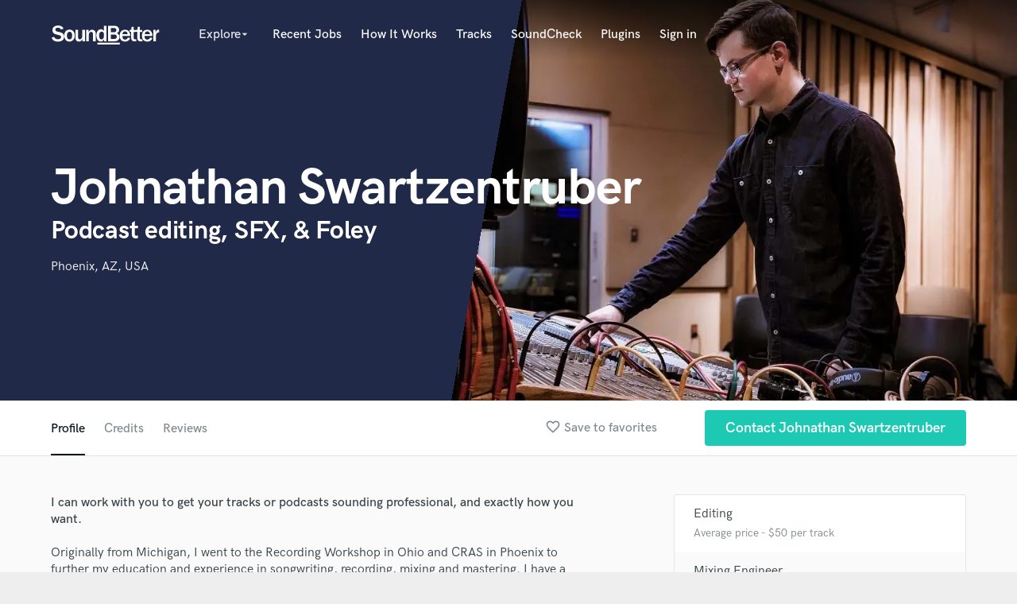

--- FILE ---
content_type: text/html; charset=utf-8
request_url: https://www.google.com/recaptcha/api2/anchor?ar=1&k=6Ldz1-ISAAAAAC-cNJnj4siHO0Gswu3die0mxASV&co=aHR0cHM6Ly9zb3VuZGJldHRlci5jb206NDQz&hl=en&v=PoyoqOPhxBO7pBk68S4YbpHZ&size=normal&anchor-ms=20000&execute-ms=30000&cb=jmlaafl1neoe
body_size: 49537
content:
<!DOCTYPE HTML><html dir="ltr" lang="en"><head><meta http-equiv="Content-Type" content="text/html; charset=UTF-8">
<meta http-equiv="X-UA-Compatible" content="IE=edge">
<title>reCAPTCHA</title>
<style type="text/css">
/* cyrillic-ext */
@font-face {
  font-family: 'Roboto';
  font-style: normal;
  font-weight: 400;
  font-stretch: 100%;
  src: url(//fonts.gstatic.com/s/roboto/v48/KFO7CnqEu92Fr1ME7kSn66aGLdTylUAMa3GUBHMdazTgWw.woff2) format('woff2');
  unicode-range: U+0460-052F, U+1C80-1C8A, U+20B4, U+2DE0-2DFF, U+A640-A69F, U+FE2E-FE2F;
}
/* cyrillic */
@font-face {
  font-family: 'Roboto';
  font-style: normal;
  font-weight: 400;
  font-stretch: 100%;
  src: url(//fonts.gstatic.com/s/roboto/v48/KFO7CnqEu92Fr1ME7kSn66aGLdTylUAMa3iUBHMdazTgWw.woff2) format('woff2');
  unicode-range: U+0301, U+0400-045F, U+0490-0491, U+04B0-04B1, U+2116;
}
/* greek-ext */
@font-face {
  font-family: 'Roboto';
  font-style: normal;
  font-weight: 400;
  font-stretch: 100%;
  src: url(//fonts.gstatic.com/s/roboto/v48/KFO7CnqEu92Fr1ME7kSn66aGLdTylUAMa3CUBHMdazTgWw.woff2) format('woff2');
  unicode-range: U+1F00-1FFF;
}
/* greek */
@font-face {
  font-family: 'Roboto';
  font-style: normal;
  font-weight: 400;
  font-stretch: 100%;
  src: url(//fonts.gstatic.com/s/roboto/v48/KFO7CnqEu92Fr1ME7kSn66aGLdTylUAMa3-UBHMdazTgWw.woff2) format('woff2');
  unicode-range: U+0370-0377, U+037A-037F, U+0384-038A, U+038C, U+038E-03A1, U+03A3-03FF;
}
/* math */
@font-face {
  font-family: 'Roboto';
  font-style: normal;
  font-weight: 400;
  font-stretch: 100%;
  src: url(//fonts.gstatic.com/s/roboto/v48/KFO7CnqEu92Fr1ME7kSn66aGLdTylUAMawCUBHMdazTgWw.woff2) format('woff2');
  unicode-range: U+0302-0303, U+0305, U+0307-0308, U+0310, U+0312, U+0315, U+031A, U+0326-0327, U+032C, U+032F-0330, U+0332-0333, U+0338, U+033A, U+0346, U+034D, U+0391-03A1, U+03A3-03A9, U+03B1-03C9, U+03D1, U+03D5-03D6, U+03F0-03F1, U+03F4-03F5, U+2016-2017, U+2034-2038, U+203C, U+2040, U+2043, U+2047, U+2050, U+2057, U+205F, U+2070-2071, U+2074-208E, U+2090-209C, U+20D0-20DC, U+20E1, U+20E5-20EF, U+2100-2112, U+2114-2115, U+2117-2121, U+2123-214F, U+2190, U+2192, U+2194-21AE, U+21B0-21E5, U+21F1-21F2, U+21F4-2211, U+2213-2214, U+2216-22FF, U+2308-230B, U+2310, U+2319, U+231C-2321, U+2336-237A, U+237C, U+2395, U+239B-23B7, U+23D0, U+23DC-23E1, U+2474-2475, U+25AF, U+25B3, U+25B7, U+25BD, U+25C1, U+25CA, U+25CC, U+25FB, U+266D-266F, U+27C0-27FF, U+2900-2AFF, U+2B0E-2B11, U+2B30-2B4C, U+2BFE, U+3030, U+FF5B, U+FF5D, U+1D400-1D7FF, U+1EE00-1EEFF;
}
/* symbols */
@font-face {
  font-family: 'Roboto';
  font-style: normal;
  font-weight: 400;
  font-stretch: 100%;
  src: url(//fonts.gstatic.com/s/roboto/v48/KFO7CnqEu92Fr1ME7kSn66aGLdTylUAMaxKUBHMdazTgWw.woff2) format('woff2');
  unicode-range: U+0001-000C, U+000E-001F, U+007F-009F, U+20DD-20E0, U+20E2-20E4, U+2150-218F, U+2190, U+2192, U+2194-2199, U+21AF, U+21E6-21F0, U+21F3, U+2218-2219, U+2299, U+22C4-22C6, U+2300-243F, U+2440-244A, U+2460-24FF, U+25A0-27BF, U+2800-28FF, U+2921-2922, U+2981, U+29BF, U+29EB, U+2B00-2BFF, U+4DC0-4DFF, U+FFF9-FFFB, U+10140-1018E, U+10190-1019C, U+101A0, U+101D0-101FD, U+102E0-102FB, U+10E60-10E7E, U+1D2C0-1D2D3, U+1D2E0-1D37F, U+1F000-1F0FF, U+1F100-1F1AD, U+1F1E6-1F1FF, U+1F30D-1F30F, U+1F315, U+1F31C, U+1F31E, U+1F320-1F32C, U+1F336, U+1F378, U+1F37D, U+1F382, U+1F393-1F39F, U+1F3A7-1F3A8, U+1F3AC-1F3AF, U+1F3C2, U+1F3C4-1F3C6, U+1F3CA-1F3CE, U+1F3D4-1F3E0, U+1F3ED, U+1F3F1-1F3F3, U+1F3F5-1F3F7, U+1F408, U+1F415, U+1F41F, U+1F426, U+1F43F, U+1F441-1F442, U+1F444, U+1F446-1F449, U+1F44C-1F44E, U+1F453, U+1F46A, U+1F47D, U+1F4A3, U+1F4B0, U+1F4B3, U+1F4B9, U+1F4BB, U+1F4BF, U+1F4C8-1F4CB, U+1F4D6, U+1F4DA, U+1F4DF, U+1F4E3-1F4E6, U+1F4EA-1F4ED, U+1F4F7, U+1F4F9-1F4FB, U+1F4FD-1F4FE, U+1F503, U+1F507-1F50B, U+1F50D, U+1F512-1F513, U+1F53E-1F54A, U+1F54F-1F5FA, U+1F610, U+1F650-1F67F, U+1F687, U+1F68D, U+1F691, U+1F694, U+1F698, U+1F6AD, U+1F6B2, U+1F6B9-1F6BA, U+1F6BC, U+1F6C6-1F6CF, U+1F6D3-1F6D7, U+1F6E0-1F6EA, U+1F6F0-1F6F3, U+1F6F7-1F6FC, U+1F700-1F7FF, U+1F800-1F80B, U+1F810-1F847, U+1F850-1F859, U+1F860-1F887, U+1F890-1F8AD, U+1F8B0-1F8BB, U+1F8C0-1F8C1, U+1F900-1F90B, U+1F93B, U+1F946, U+1F984, U+1F996, U+1F9E9, U+1FA00-1FA6F, U+1FA70-1FA7C, U+1FA80-1FA89, U+1FA8F-1FAC6, U+1FACE-1FADC, U+1FADF-1FAE9, U+1FAF0-1FAF8, U+1FB00-1FBFF;
}
/* vietnamese */
@font-face {
  font-family: 'Roboto';
  font-style: normal;
  font-weight: 400;
  font-stretch: 100%;
  src: url(//fonts.gstatic.com/s/roboto/v48/KFO7CnqEu92Fr1ME7kSn66aGLdTylUAMa3OUBHMdazTgWw.woff2) format('woff2');
  unicode-range: U+0102-0103, U+0110-0111, U+0128-0129, U+0168-0169, U+01A0-01A1, U+01AF-01B0, U+0300-0301, U+0303-0304, U+0308-0309, U+0323, U+0329, U+1EA0-1EF9, U+20AB;
}
/* latin-ext */
@font-face {
  font-family: 'Roboto';
  font-style: normal;
  font-weight: 400;
  font-stretch: 100%;
  src: url(//fonts.gstatic.com/s/roboto/v48/KFO7CnqEu92Fr1ME7kSn66aGLdTylUAMa3KUBHMdazTgWw.woff2) format('woff2');
  unicode-range: U+0100-02BA, U+02BD-02C5, U+02C7-02CC, U+02CE-02D7, U+02DD-02FF, U+0304, U+0308, U+0329, U+1D00-1DBF, U+1E00-1E9F, U+1EF2-1EFF, U+2020, U+20A0-20AB, U+20AD-20C0, U+2113, U+2C60-2C7F, U+A720-A7FF;
}
/* latin */
@font-face {
  font-family: 'Roboto';
  font-style: normal;
  font-weight: 400;
  font-stretch: 100%;
  src: url(//fonts.gstatic.com/s/roboto/v48/KFO7CnqEu92Fr1ME7kSn66aGLdTylUAMa3yUBHMdazQ.woff2) format('woff2');
  unicode-range: U+0000-00FF, U+0131, U+0152-0153, U+02BB-02BC, U+02C6, U+02DA, U+02DC, U+0304, U+0308, U+0329, U+2000-206F, U+20AC, U+2122, U+2191, U+2193, U+2212, U+2215, U+FEFF, U+FFFD;
}
/* cyrillic-ext */
@font-face {
  font-family: 'Roboto';
  font-style: normal;
  font-weight: 500;
  font-stretch: 100%;
  src: url(//fonts.gstatic.com/s/roboto/v48/KFO7CnqEu92Fr1ME7kSn66aGLdTylUAMa3GUBHMdazTgWw.woff2) format('woff2');
  unicode-range: U+0460-052F, U+1C80-1C8A, U+20B4, U+2DE0-2DFF, U+A640-A69F, U+FE2E-FE2F;
}
/* cyrillic */
@font-face {
  font-family: 'Roboto';
  font-style: normal;
  font-weight: 500;
  font-stretch: 100%;
  src: url(//fonts.gstatic.com/s/roboto/v48/KFO7CnqEu92Fr1ME7kSn66aGLdTylUAMa3iUBHMdazTgWw.woff2) format('woff2');
  unicode-range: U+0301, U+0400-045F, U+0490-0491, U+04B0-04B1, U+2116;
}
/* greek-ext */
@font-face {
  font-family: 'Roboto';
  font-style: normal;
  font-weight: 500;
  font-stretch: 100%;
  src: url(//fonts.gstatic.com/s/roboto/v48/KFO7CnqEu92Fr1ME7kSn66aGLdTylUAMa3CUBHMdazTgWw.woff2) format('woff2');
  unicode-range: U+1F00-1FFF;
}
/* greek */
@font-face {
  font-family: 'Roboto';
  font-style: normal;
  font-weight: 500;
  font-stretch: 100%;
  src: url(//fonts.gstatic.com/s/roboto/v48/KFO7CnqEu92Fr1ME7kSn66aGLdTylUAMa3-UBHMdazTgWw.woff2) format('woff2');
  unicode-range: U+0370-0377, U+037A-037F, U+0384-038A, U+038C, U+038E-03A1, U+03A3-03FF;
}
/* math */
@font-face {
  font-family: 'Roboto';
  font-style: normal;
  font-weight: 500;
  font-stretch: 100%;
  src: url(//fonts.gstatic.com/s/roboto/v48/KFO7CnqEu92Fr1ME7kSn66aGLdTylUAMawCUBHMdazTgWw.woff2) format('woff2');
  unicode-range: U+0302-0303, U+0305, U+0307-0308, U+0310, U+0312, U+0315, U+031A, U+0326-0327, U+032C, U+032F-0330, U+0332-0333, U+0338, U+033A, U+0346, U+034D, U+0391-03A1, U+03A3-03A9, U+03B1-03C9, U+03D1, U+03D5-03D6, U+03F0-03F1, U+03F4-03F5, U+2016-2017, U+2034-2038, U+203C, U+2040, U+2043, U+2047, U+2050, U+2057, U+205F, U+2070-2071, U+2074-208E, U+2090-209C, U+20D0-20DC, U+20E1, U+20E5-20EF, U+2100-2112, U+2114-2115, U+2117-2121, U+2123-214F, U+2190, U+2192, U+2194-21AE, U+21B0-21E5, U+21F1-21F2, U+21F4-2211, U+2213-2214, U+2216-22FF, U+2308-230B, U+2310, U+2319, U+231C-2321, U+2336-237A, U+237C, U+2395, U+239B-23B7, U+23D0, U+23DC-23E1, U+2474-2475, U+25AF, U+25B3, U+25B7, U+25BD, U+25C1, U+25CA, U+25CC, U+25FB, U+266D-266F, U+27C0-27FF, U+2900-2AFF, U+2B0E-2B11, U+2B30-2B4C, U+2BFE, U+3030, U+FF5B, U+FF5D, U+1D400-1D7FF, U+1EE00-1EEFF;
}
/* symbols */
@font-face {
  font-family: 'Roboto';
  font-style: normal;
  font-weight: 500;
  font-stretch: 100%;
  src: url(//fonts.gstatic.com/s/roboto/v48/KFO7CnqEu92Fr1ME7kSn66aGLdTylUAMaxKUBHMdazTgWw.woff2) format('woff2');
  unicode-range: U+0001-000C, U+000E-001F, U+007F-009F, U+20DD-20E0, U+20E2-20E4, U+2150-218F, U+2190, U+2192, U+2194-2199, U+21AF, U+21E6-21F0, U+21F3, U+2218-2219, U+2299, U+22C4-22C6, U+2300-243F, U+2440-244A, U+2460-24FF, U+25A0-27BF, U+2800-28FF, U+2921-2922, U+2981, U+29BF, U+29EB, U+2B00-2BFF, U+4DC0-4DFF, U+FFF9-FFFB, U+10140-1018E, U+10190-1019C, U+101A0, U+101D0-101FD, U+102E0-102FB, U+10E60-10E7E, U+1D2C0-1D2D3, U+1D2E0-1D37F, U+1F000-1F0FF, U+1F100-1F1AD, U+1F1E6-1F1FF, U+1F30D-1F30F, U+1F315, U+1F31C, U+1F31E, U+1F320-1F32C, U+1F336, U+1F378, U+1F37D, U+1F382, U+1F393-1F39F, U+1F3A7-1F3A8, U+1F3AC-1F3AF, U+1F3C2, U+1F3C4-1F3C6, U+1F3CA-1F3CE, U+1F3D4-1F3E0, U+1F3ED, U+1F3F1-1F3F3, U+1F3F5-1F3F7, U+1F408, U+1F415, U+1F41F, U+1F426, U+1F43F, U+1F441-1F442, U+1F444, U+1F446-1F449, U+1F44C-1F44E, U+1F453, U+1F46A, U+1F47D, U+1F4A3, U+1F4B0, U+1F4B3, U+1F4B9, U+1F4BB, U+1F4BF, U+1F4C8-1F4CB, U+1F4D6, U+1F4DA, U+1F4DF, U+1F4E3-1F4E6, U+1F4EA-1F4ED, U+1F4F7, U+1F4F9-1F4FB, U+1F4FD-1F4FE, U+1F503, U+1F507-1F50B, U+1F50D, U+1F512-1F513, U+1F53E-1F54A, U+1F54F-1F5FA, U+1F610, U+1F650-1F67F, U+1F687, U+1F68D, U+1F691, U+1F694, U+1F698, U+1F6AD, U+1F6B2, U+1F6B9-1F6BA, U+1F6BC, U+1F6C6-1F6CF, U+1F6D3-1F6D7, U+1F6E0-1F6EA, U+1F6F0-1F6F3, U+1F6F7-1F6FC, U+1F700-1F7FF, U+1F800-1F80B, U+1F810-1F847, U+1F850-1F859, U+1F860-1F887, U+1F890-1F8AD, U+1F8B0-1F8BB, U+1F8C0-1F8C1, U+1F900-1F90B, U+1F93B, U+1F946, U+1F984, U+1F996, U+1F9E9, U+1FA00-1FA6F, U+1FA70-1FA7C, U+1FA80-1FA89, U+1FA8F-1FAC6, U+1FACE-1FADC, U+1FADF-1FAE9, U+1FAF0-1FAF8, U+1FB00-1FBFF;
}
/* vietnamese */
@font-face {
  font-family: 'Roboto';
  font-style: normal;
  font-weight: 500;
  font-stretch: 100%;
  src: url(//fonts.gstatic.com/s/roboto/v48/KFO7CnqEu92Fr1ME7kSn66aGLdTylUAMa3OUBHMdazTgWw.woff2) format('woff2');
  unicode-range: U+0102-0103, U+0110-0111, U+0128-0129, U+0168-0169, U+01A0-01A1, U+01AF-01B0, U+0300-0301, U+0303-0304, U+0308-0309, U+0323, U+0329, U+1EA0-1EF9, U+20AB;
}
/* latin-ext */
@font-face {
  font-family: 'Roboto';
  font-style: normal;
  font-weight: 500;
  font-stretch: 100%;
  src: url(//fonts.gstatic.com/s/roboto/v48/KFO7CnqEu92Fr1ME7kSn66aGLdTylUAMa3KUBHMdazTgWw.woff2) format('woff2');
  unicode-range: U+0100-02BA, U+02BD-02C5, U+02C7-02CC, U+02CE-02D7, U+02DD-02FF, U+0304, U+0308, U+0329, U+1D00-1DBF, U+1E00-1E9F, U+1EF2-1EFF, U+2020, U+20A0-20AB, U+20AD-20C0, U+2113, U+2C60-2C7F, U+A720-A7FF;
}
/* latin */
@font-face {
  font-family: 'Roboto';
  font-style: normal;
  font-weight: 500;
  font-stretch: 100%;
  src: url(//fonts.gstatic.com/s/roboto/v48/KFO7CnqEu92Fr1ME7kSn66aGLdTylUAMa3yUBHMdazQ.woff2) format('woff2');
  unicode-range: U+0000-00FF, U+0131, U+0152-0153, U+02BB-02BC, U+02C6, U+02DA, U+02DC, U+0304, U+0308, U+0329, U+2000-206F, U+20AC, U+2122, U+2191, U+2193, U+2212, U+2215, U+FEFF, U+FFFD;
}
/* cyrillic-ext */
@font-face {
  font-family: 'Roboto';
  font-style: normal;
  font-weight: 900;
  font-stretch: 100%;
  src: url(//fonts.gstatic.com/s/roboto/v48/KFO7CnqEu92Fr1ME7kSn66aGLdTylUAMa3GUBHMdazTgWw.woff2) format('woff2');
  unicode-range: U+0460-052F, U+1C80-1C8A, U+20B4, U+2DE0-2DFF, U+A640-A69F, U+FE2E-FE2F;
}
/* cyrillic */
@font-face {
  font-family: 'Roboto';
  font-style: normal;
  font-weight: 900;
  font-stretch: 100%;
  src: url(//fonts.gstatic.com/s/roboto/v48/KFO7CnqEu92Fr1ME7kSn66aGLdTylUAMa3iUBHMdazTgWw.woff2) format('woff2');
  unicode-range: U+0301, U+0400-045F, U+0490-0491, U+04B0-04B1, U+2116;
}
/* greek-ext */
@font-face {
  font-family: 'Roboto';
  font-style: normal;
  font-weight: 900;
  font-stretch: 100%;
  src: url(//fonts.gstatic.com/s/roboto/v48/KFO7CnqEu92Fr1ME7kSn66aGLdTylUAMa3CUBHMdazTgWw.woff2) format('woff2');
  unicode-range: U+1F00-1FFF;
}
/* greek */
@font-face {
  font-family: 'Roboto';
  font-style: normal;
  font-weight: 900;
  font-stretch: 100%;
  src: url(//fonts.gstatic.com/s/roboto/v48/KFO7CnqEu92Fr1ME7kSn66aGLdTylUAMa3-UBHMdazTgWw.woff2) format('woff2');
  unicode-range: U+0370-0377, U+037A-037F, U+0384-038A, U+038C, U+038E-03A1, U+03A3-03FF;
}
/* math */
@font-face {
  font-family: 'Roboto';
  font-style: normal;
  font-weight: 900;
  font-stretch: 100%;
  src: url(//fonts.gstatic.com/s/roboto/v48/KFO7CnqEu92Fr1ME7kSn66aGLdTylUAMawCUBHMdazTgWw.woff2) format('woff2');
  unicode-range: U+0302-0303, U+0305, U+0307-0308, U+0310, U+0312, U+0315, U+031A, U+0326-0327, U+032C, U+032F-0330, U+0332-0333, U+0338, U+033A, U+0346, U+034D, U+0391-03A1, U+03A3-03A9, U+03B1-03C9, U+03D1, U+03D5-03D6, U+03F0-03F1, U+03F4-03F5, U+2016-2017, U+2034-2038, U+203C, U+2040, U+2043, U+2047, U+2050, U+2057, U+205F, U+2070-2071, U+2074-208E, U+2090-209C, U+20D0-20DC, U+20E1, U+20E5-20EF, U+2100-2112, U+2114-2115, U+2117-2121, U+2123-214F, U+2190, U+2192, U+2194-21AE, U+21B0-21E5, U+21F1-21F2, U+21F4-2211, U+2213-2214, U+2216-22FF, U+2308-230B, U+2310, U+2319, U+231C-2321, U+2336-237A, U+237C, U+2395, U+239B-23B7, U+23D0, U+23DC-23E1, U+2474-2475, U+25AF, U+25B3, U+25B7, U+25BD, U+25C1, U+25CA, U+25CC, U+25FB, U+266D-266F, U+27C0-27FF, U+2900-2AFF, U+2B0E-2B11, U+2B30-2B4C, U+2BFE, U+3030, U+FF5B, U+FF5D, U+1D400-1D7FF, U+1EE00-1EEFF;
}
/* symbols */
@font-face {
  font-family: 'Roboto';
  font-style: normal;
  font-weight: 900;
  font-stretch: 100%;
  src: url(//fonts.gstatic.com/s/roboto/v48/KFO7CnqEu92Fr1ME7kSn66aGLdTylUAMaxKUBHMdazTgWw.woff2) format('woff2');
  unicode-range: U+0001-000C, U+000E-001F, U+007F-009F, U+20DD-20E0, U+20E2-20E4, U+2150-218F, U+2190, U+2192, U+2194-2199, U+21AF, U+21E6-21F0, U+21F3, U+2218-2219, U+2299, U+22C4-22C6, U+2300-243F, U+2440-244A, U+2460-24FF, U+25A0-27BF, U+2800-28FF, U+2921-2922, U+2981, U+29BF, U+29EB, U+2B00-2BFF, U+4DC0-4DFF, U+FFF9-FFFB, U+10140-1018E, U+10190-1019C, U+101A0, U+101D0-101FD, U+102E0-102FB, U+10E60-10E7E, U+1D2C0-1D2D3, U+1D2E0-1D37F, U+1F000-1F0FF, U+1F100-1F1AD, U+1F1E6-1F1FF, U+1F30D-1F30F, U+1F315, U+1F31C, U+1F31E, U+1F320-1F32C, U+1F336, U+1F378, U+1F37D, U+1F382, U+1F393-1F39F, U+1F3A7-1F3A8, U+1F3AC-1F3AF, U+1F3C2, U+1F3C4-1F3C6, U+1F3CA-1F3CE, U+1F3D4-1F3E0, U+1F3ED, U+1F3F1-1F3F3, U+1F3F5-1F3F7, U+1F408, U+1F415, U+1F41F, U+1F426, U+1F43F, U+1F441-1F442, U+1F444, U+1F446-1F449, U+1F44C-1F44E, U+1F453, U+1F46A, U+1F47D, U+1F4A3, U+1F4B0, U+1F4B3, U+1F4B9, U+1F4BB, U+1F4BF, U+1F4C8-1F4CB, U+1F4D6, U+1F4DA, U+1F4DF, U+1F4E3-1F4E6, U+1F4EA-1F4ED, U+1F4F7, U+1F4F9-1F4FB, U+1F4FD-1F4FE, U+1F503, U+1F507-1F50B, U+1F50D, U+1F512-1F513, U+1F53E-1F54A, U+1F54F-1F5FA, U+1F610, U+1F650-1F67F, U+1F687, U+1F68D, U+1F691, U+1F694, U+1F698, U+1F6AD, U+1F6B2, U+1F6B9-1F6BA, U+1F6BC, U+1F6C6-1F6CF, U+1F6D3-1F6D7, U+1F6E0-1F6EA, U+1F6F0-1F6F3, U+1F6F7-1F6FC, U+1F700-1F7FF, U+1F800-1F80B, U+1F810-1F847, U+1F850-1F859, U+1F860-1F887, U+1F890-1F8AD, U+1F8B0-1F8BB, U+1F8C0-1F8C1, U+1F900-1F90B, U+1F93B, U+1F946, U+1F984, U+1F996, U+1F9E9, U+1FA00-1FA6F, U+1FA70-1FA7C, U+1FA80-1FA89, U+1FA8F-1FAC6, U+1FACE-1FADC, U+1FADF-1FAE9, U+1FAF0-1FAF8, U+1FB00-1FBFF;
}
/* vietnamese */
@font-face {
  font-family: 'Roboto';
  font-style: normal;
  font-weight: 900;
  font-stretch: 100%;
  src: url(//fonts.gstatic.com/s/roboto/v48/KFO7CnqEu92Fr1ME7kSn66aGLdTylUAMa3OUBHMdazTgWw.woff2) format('woff2');
  unicode-range: U+0102-0103, U+0110-0111, U+0128-0129, U+0168-0169, U+01A0-01A1, U+01AF-01B0, U+0300-0301, U+0303-0304, U+0308-0309, U+0323, U+0329, U+1EA0-1EF9, U+20AB;
}
/* latin-ext */
@font-face {
  font-family: 'Roboto';
  font-style: normal;
  font-weight: 900;
  font-stretch: 100%;
  src: url(//fonts.gstatic.com/s/roboto/v48/KFO7CnqEu92Fr1ME7kSn66aGLdTylUAMa3KUBHMdazTgWw.woff2) format('woff2');
  unicode-range: U+0100-02BA, U+02BD-02C5, U+02C7-02CC, U+02CE-02D7, U+02DD-02FF, U+0304, U+0308, U+0329, U+1D00-1DBF, U+1E00-1E9F, U+1EF2-1EFF, U+2020, U+20A0-20AB, U+20AD-20C0, U+2113, U+2C60-2C7F, U+A720-A7FF;
}
/* latin */
@font-face {
  font-family: 'Roboto';
  font-style: normal;
  font-weight: 900;
  font-stretch: 100%;
  src: url(//fonts.gstatic.com/s/roboto/v48/KFO7CnqEu92Fr1ME7kSn66aGLdTylUAMa3yUBHMdazQ.woff2) format('woff2');
  unicode-range: U+0000-00FF, U+0131, U+0152-0153, U+02BB-02BC, U+02C6, U+02DA, U+02DC, U+0304, U+0308, U+0329, U+2000-206F, U+20AC, U+2122, U+2191, U+2193, U+2212, U+2215, U+FEFF, U+FFFD;
}

</style>
<link rel="stylesheet" type="text/css" href="https://www.gstatic.com/recaptcha/releases/PoyoqOPhxBO7pBk68S4YbpHZ/styles__ltr.css">
<script nonce="U1cL1sEKE_MKrUKRy-Wlpw" type="text/javascript">window['__recaptcha_api'] = 'https://www.google.com/recaptcha/api2/';</script>
<script type="text/javascript" src="https://www.gstatic.com/recaptcha/releases/PoyoqOPhxBO7pBk68S4YbpHZ/recaptcha__en.js" nonce="U1cL1sEKE_MKrUKRy-Wlpw">
      
    </script></head>
<body><div id="rc-anchor-alert" class="rc-anchor-alert"></div>
<input type="hidden" id="recaptcha-token" value="[base64]">
<script type="text/javascript" nonce="U1cL1sEKE_MKrUKRy-Wlpw">
      recaptcha.anchor.Main.init("[\x22ainput\x22,[\x22bgdata\x22,\x22\x22,\[base64]/[base64]/MjU1Ong/[base64]/[base64]/[base64]/[base64]/[base64]/[base64]/[base64]/[base64]/[base64]/[base64]/[base64]/[base64]/[base64]/[base64]/[base64]\\u003d\x22,\[base64]\\u003d\x22,\[base64]/[base64]/CksKxwqljw4MBwpNAw4zDskPCiWDDl07DrcKZw6zDmTB1wpFTd8KzG8K4BcO6wr3CicK5ecKBwoVrO31QOcKzCsO2w6wLwrJRY8K1wp0VbCVjw6prVsKRwp0uw5XDplF/[base64]/DnxBWw5/DvH5ow67CtsKywpLDs8Ogwr3CukLDlCZWw7vCjQHCmsKOJkguw63DsMKbEGjCqcKJw6AIF0rDmkDCoMKxwqfChQ8vwpfCtALCqsOcw5AUwpA5w5vDjh0xCMK7w7jDtlw9G8Oma8KxKTfDrsKyRg3Cn8KDw6MPwpcQMz/CrsO/wqMfScO/wq4qX8OTRcOKMsO2LRhMw48VwpNuw4XDh0HDjQ/CssO4wr/CscKxCsKzw7HCtjPDl8OYUcO/eFE7KhgENMKmwrnCnAwiw6/CmFnCiAnCnAtMwqnDscKSw5RULHssw7TCilHDqcK3OEw8w7tab8KTw6kowqJyw6LDikHDvkxCw5UDwoMNw4XDosOIwrHDh8Kjw4A5OcKuw77ChS7DvMO1SVPCgnLCq8OtLgDCjcKpbHnCnMO9wrQNFCorwq/[base64]/DtntUw41bPMKwOcOnwolbD8OJPl4xwpHCjjTDosKywr9rBsKOGwkCw5U2wqQFLj3DvidPw40Uw65iw7/[base64]/CpsOjw5XDjnADQz/CgGlLwrI0LsO6w4PCgnHDpsOkw5kzwow6w5lFw7kswozDlMOTw5XCu8OYBsKAw5JBw6LDpXwqUMKnXsK5w7LDrMKQwoTDn8KFfcKow5/[base64]/Cv8OUcsO4BxvDp8Oiwo5IwrlBw5/[base64]/CjcObwq3DhMKowr7Dg3ULwrjCsmDCnMK3wogEHlHDnsObwr3Cq8KOwpR+wqPDjDkDVkrDphvCgWsuVFLDiQghw5DCgSIKPcOlIVppXsKbwqHDqsO/w7PDjmMyQcKaKcK9PMO8w7MqK8KSJsKHwqrDsm7CtcKPwpNcwrrDtmMzLifCkMOvw4MnRSM9w7JHw58dYMKGw5zCkEQTwqYbMzzDv8Khw7Ztw7jDnMKbWsO7RSlfHytkW8OXwo/ClMK0ZB9hw4QYw6PDr8Ogw78ww7PDkA0Fw5XCnxfCqGfClMKawockwr7Cu8OBwpxCw6/CgcOAw7rDu8OsVcOpD1XDt1YJw5HCgMKSwq1lwqXDmcOJw5cLPwbDhcOcw5ATwqlYwobCkFxKwqMww5TDlARdwotbPHHDgcKLw4kkL24RwoPCqcOnCnJdLcKYw7s0w4IGUy9fdMOtwp8fG2JYRnUowpVee8Okw5pKw5sYw4XCocKKw6JfJMOobFzDqcOCw5/DrsKJwp5nK8OrUsO/wpzChxFCLsKmw5vDhMKLwrkowqzDl3w2RMKrIFcpGcKaw7INPsK9Q8OoKAfCnk1eZMKucnPCh8OyASHDt8KVw7fDn8OXJ8Kaw4vClE/[base64]/DqVs9w73DjUsjSsKRRVxOwpLClMOtw7LDs8KoB0TChz4rdMK9M8KtLsO2w7RhVXfDiMKPwqbDj8O2w4bCk8KLw45cIcO5wpDCgsOtfDTCk8KzU8Opw6t1wpfCtMK3wrpaHsKsWMKBwrZTwq7DvcKeOUjDrMKAwqXDq1dZw5RDRcKCw6dnZ3XCmsOIOUZHw7rCgFl/wq/DmVfCijTDqRLCq3tnwqDDpsKKwqfCtcOcwq4lQ8OyYMKJTMKaE2LCoMKkMgFmwpHDkGddwqVZDwIYGGIww6PCrsOqwrjDoMOkwoxOwoYNRWdswp9iVjvCrcOsw6rDhMKOw4HDuj7DsGF5woLCtsKLDcKVRQbDpQzDjFTCpMK/TjEPUXLCrVvDtcO0wpVrUD5tw7jDgmUFblvCp2TDlRQCVDnChcK/SsOoU05awq1lG8KSw58rXFJ0Q8O1w77CtMKPLjR6wrnDosKhIg04dcOkVcKXdX7DjGIWwqTDv8K9wrk/JwbDtMKlB8KkPXLDiSnDucK0YglWGADDosKFwrc2woohOcKOdsO9wqbChcOtb0ZKw6JScsOUHMKsw7PCumYfGsKbwqJHGC0qDMOZw6DCgkTDgsOVw6jDtcKzw7bCuMKVLMKBXBIAemjDgcKkw79VHsOAw7PCqULCmcOKw6bCr8KPw6zDrsOjw6nCs8KHwrkWw41lw6/CqsKad1bDm8K0AQxww7cyIydOwqfDgUrDiWjDgcOmwpQRGyLDrDVsw4rDr2/CocKyNMKaeMKUJDXCocKpCVLDhFAvUsKgU8O9w7Yaw4tcEAJ5wpR+w5QyQ8OIAsKkwoxYJcOyw53ChcO5Iwluw7pAw4XDlQV/w7rDsMKCExzDnMK2wpgwG8OZEMKjwpHDocORB8KZdSQKwpIMJMOlRsKYw6zDgwp9wo5BMRhhw7jDq8OdFMKkwoQgw5bCtMO4wr/CmX5XEMKvRMO3PjTDiGDCmsOVwovDiMKiwqjDtsOiBXFMwpdISyxmS8OnZnjCkMO6TMOwEsKFw73Dt1HDhgcpwoN7w5tKwqnDi3tkPsOdwrHDh3tsw6Z/MMKuwq/CuMOQw7dVVMKeCR1ywovDocKZesKLbsOZHsK8woBow5DDs1V7w5hcLkdtw5nDsMKqwqPChDYPIMOdw63DvcOhPsOBBcOGaDo8wqB6w5nCjsKIw77CnsOyDsOpwpxFwocjRcO5wrrDlVZcQsOvHsOwwpVWMHjDnHnCvU/DgWDCtMK+wrBQwq3Dt8Oww5kIECvCjw/[base64]/DncK2woYZw4c7IMOOEcKJwr5bJsKuwr7DvcKVwrdmwptaw60hwrBjMcOdwrlAPRvCrH0zw6bDoCTDlcKpwqkZFl/CugVOwr1/w6RIZcOtVMOow7IHw5BKw5lswqx0WXfDrBnCpSDDk1tkw4nDgcK3RcKGw6LDnMKOw6HDu8KVwpnDssKlw7/Dv8OkSW5NKnlwwqPCmB5OXsK4FsOWAsKdwqcRwobDvwx5wrcqwq0Xwo1ISUs2w4omUXUXMMKeOMOneHJ1wr7Dm8O2w7PDmykQb8OrVzrCqMKHEMKZXErCv8OWwp4hY8OoZcKVw5ECRsO7d8KVw48+w4JGwrTDm8OLwp/[base64]/DvHA+LMKGwrtRwrYCwonCjWrDhcOJAMKjasKgI8O7wqstwoEJaTlGPFx9woAVw7tCw5ESQiTDpMKOX8Opwo9cwqHDhsKjw6zDrz58wqzChcK7OMOzw5LCq8KpV13CrXLDjsKzwrHDiMKcP8OLMybDqcKLwqHDnwzCuMOcPQ/DoMKGfFszw6Ayw7LClmnDuXLDsMKEw5UdD1/DvEjDgMKCYcOHd8K1TMOfPnDDh35cwq1eZcKdPxx1Zw1JwpLCh8KHHnfDicOBw6XDjsORBVk4eBHDrMO3ZsOUWyAdD09cw4fCpxpww4rDr8ObA1Q9w47CrcOywp9uw5Iew5bCh1lMw68CDGh+w6/DvsObwoTCrGDChixAfsOkC8OGwpbDtMODw5QtW1lweyc9esOZb8Kub8OPBnTCrsKPQcKaC8KdwpTDtyrChyQxVx4nw67DmMKUDiTCvcO/DHrDrcOgEB/DnlXDlG3Dil3CnsK0w6x9w4HCsUA6aXHDvMKfIMKDwqkTf3/ClsOnSRdAw5wvAQVHDHkOworCtMOmwqsgwo7CucO8QsOnDsKCcx3DmsKxO8KdBsOow546cj7CtsO5OMOwOMKqwop8LhB0wo3Cr1w1SMKPwp7CksKJw4lUwrDClW48Pj9QcMKbIsKAw5cWwpJwe8KpbFRrwozCkmzDs37CpMKlw6LCssKAwoQYw5FjGcOhw5/CqsK/HU3Dqy5EwofDg0t5w7toDcOWD8KBcyQKwrpzWcOMwpvCnMKaHsOHCsKlwqlFTWDCiMKgf8KcXsKzL0YJwotbw60RTsOgwp/DssOlwqYiLcKRciwWw4UJw43CjXzDsMKtw608wrvDrMKALsK/MsK1bA1bwp1UMHfDlsKaBhdJw5PCkMKwUcONCDnCq1HCgzMOTsKxEsOCT8OkKsOKX8OKJsO7w5vCpCjDhW/DssKnZXrCg1jChsKTeMK5wr/ClMOdw7NOw4zCvn8mNW/CqMKzwobDm3PDtMKfwo0TAMKwFcOFZMKtw5dGw4XDgDrDnnbCvi3DuyTDhhHDiMOywqxuw5nCgMODwrlPwpVJwr03wq4Kw6LDiMKwfA7CvDPCnSDCocOhe8OvHsKiCsObScO9AMKbaVx9QC/[base64]/DnUUuwoEWVRFKMhjDkV/CgMO0QQMSw5MYwoMswqjDrsO+w41ZW8KWwqQqwrIJwpHCoU7Cv3LCvMKww5rDslXCiMOpwpPCoDTCk8OuSsKhEDvChhLCrXrDscKcFAUYwrDDv8OFwrVxaAodwpXCrmbCg8K0QRzDosOew73Cu8Kawr7Ch8KlwrYlwpzCol/CgH3CrUbDkcO6Ng7Ck8KgB8O0fsO1G01ww5/Ck0LDrVMBw5jCrsOBwppONcKfCy5VRsK9woZtwrHCssKKL8KzWUlZwqXDpT7DuAsKchvDicOHwotEw4FcwrfCsXzCucO/[base64]/[base64]/CscO6w5LDvyYCZFJHZsKuwrnDhjZqw74Yc8O7wqRsWcK8w7fDvH1lwocGw7NywoE9wrTDu2rCpsKBKxzCi0/Dr8OfPEjCjMKgf1nCisOWf0wiwo3Cr1LDk8O7esK6Qz3ClMKKw4nDsMK+wp7DlEIHb1ZcWsOoNERQwp1JeMOHwpclFytWw6fCpkI/Pwcqw5fDiMK1RcKhw41VwoBuw4Njw6HDrHBLND9sJzByLWnCv8O1XiMVO0HDrHbDjULDq8O9BnBVEGUvQsK5wo/[base64]/Dk8KdWV7CumbCk8KJPA4qb2DDicKeKcObURU0Cwc3NUHDk8O7I1ZTIld8wqbDgS7DjMKrw5Nlw47ClVkmwpEAwotue2PDocO9K8OZwr3ClMKkUsOuTcOIGxFAETFhShRxwrLCtEbCqUUgMFPCp8K7EUfCrsKMRGXDkxlmVsOWahfDvcOUwr/DtUZMf8KyYcKwwrAzwrbChsO6TAd6woDChcOkwo0HSn7DjsKLwo9iwpbCs8KMGsKUcSVWwrzCsMOVw69iwpDCqVXDmTEGdsKrw7QkHGcEGcKOWsOywobDlcKdwr/[base64]/CjgcVw50OwrrDssOYw4oOMl3Ch8OHw43DlhFuw6jDh8KZBsKbw7bDoE/DvMO6wo7DsMKZw73Cl8KDwqzDgUjCiMO3wrtfYjFtwrDDpMORw7TDklYaZG/[base64]/wpxKQn13M8KUH8OFeFHCmD7CgAdewp/[base64]/[base64]/DtXoKwofDscKSCcO8woTCtsOfw7XDnj8pw7zCrhEUwrFQwoZEwqTClcOoME7Dv1d6ZwsTIht0L8O7wp0fHsOgw5ogw7PDsMKvIcOQwrtcOgslw6hmFQphw6wSL8KJK1o4wpnDnsOow6gMD8K3fsKlw4TDncKLwrVVw7HClcO/N8Ohwq7Dq2LDhiEuDsOObz7Cl37Cs2IzWFbClMOPwrALw6pLVsKeZXbCnMKpw6PDjMOmZWTCssOSwqVywqlxUHdzBcKlWyJ+wqLCicO7Ty4YWHx9JcKuV8OQODHCrAAfAcKlNMOPM1Ucw4jDpcKCZcOew6EcVkDDvjpfOl/[base64]/CrcOYXHMgTBAxRsOvbsKqA8KFwpVLXELCl3bDsH/DucOnw4dYQQzDvsKLw6jCssOWwrvDqsORw7Nve8OAGi5Ww43CncOdRhLCkFBrd8KNGmXDpcKawq1aFMKDwo0+w5/DlsOZPw0/w6zDrsKifm5pw4nDkDrDoBPCs8OVIsK0JSEIwoLCuRrDtGXCtAxEwrRxaMOYwrfDkRJBwq04wrUnX8OVwpEvHgHCvj/Dl8KwwotYL8OMw4JNw7dFwoJjw7BMwpo3w4XCi8KUClfDiEV4w6www6XDoFHDs3dww7lYwoZDw6lqwq7DhSVnScKbQcO9w4XCnsOowq9JwqfDuMONwq/DoXcPwpEzw77DoQbChXLDqnrCrmLDicOCw7rDmsOPa2NJwr0Pw7nDmVHCgMKAw6PDihtZfm/DhMOLG1EPNMOZOCEQwprDlWXCq8KDCFPCn8Olb8Oxw7/CjcOHw6fDqcK4wo3CpmFuwod8DsKGw4w/wrdbwo7Ckl/Di8OTfAbDtcOtfV7CnMOMd2wjK8OeccKXwqnCiMOxw63Dl24jIXbDjcKywqJCwrvCgVvDvcKWw5PDt8OVwoNow6TDrsK4bA/Dsip1Iz7DmCx3woRPaQ7CoD3Cm8OtORnDtMOawowzFH1fQcOScMKPw5zDlMKUwrXClGArc2bCn8OVHsKHwot5ZV3CgMKZwobDnB40QR3DosOBBcKAwp7CjnMewrZDwpnCpcOsd8Ktwp/ChkPCjxoPw63CmkxMwpPDvsKiwrrCg8KWHsOYwp3CtGrChmLCukVqw6jDq3LCi8K0EiYDQsOdw6PDmyI9JB/DgsOTI8KUwr7DuiXDncO3DcO2Kk5ud8OyecOwPykfZsOwAcKKwpPCpMKewonDhSAdw75Fw4vDjsOJHsK9fsKoNsOKPsOKeMKJw7PDkTPCsnHCt0M7D8ORwp/CjcOAw77DgMKxfMOGw4HDmE04dmrCmSPCmQdiK8K3w7LCqgHDkn43NsOrwpxiwr9YfSbCrF4kYsKGwqXCp8ORw5xIV8KjB8Kqw5BJwps9woHDlsKZwo8hX0jCo8KMwpEVwrs+MsOnPsKVw5LDp0sLd8ODCcKAw5nDqsO6SA5Aw4zDowLDiw/[base64]/[base64]/[base64]/QcKGN312OcObNGrCiXvCmsOgdFLDkRoiwqhfUCosw5bDihPDrkh/OXUrw7nDuQ5AwpVcwoFow7VlfMOmw63DsibCrMOew4XCscO6w5BWA8O5wpwAw4UDwowoRsOcOsOSw6LDksKzw6zDnTjCocOjw73DqMK9w6RUa2gOw6rCuEvDj8KHWXVnN8KsSVRRw4rDnsKrw7rCljQHwq0Sw4Qzwp7DiMO/W2tww6XCksOCfMOTw5VwCgXCi8OUOSM1w5d6UcKRwr3DszXClmjCgMOHHxLDi8O/w6jDosOzaXPCl8Ozw5EaOGfChMK/wrRDwpvCjHdLT3vDhhXCmcOPMSbCt8KeMX1VPsOpA8KaOMONwq0pw7HChRROOcKXM8KrA8KKMcK9QgDChmDCjGzCjsKlDsOVFcK3w5clVsOQbsKzwpQRwpo0K3gSfMOnaTHCl8KcwpbDvsKow4zCkcOHH8KiQ8OiccO/OcOjwqh0wqXCkzTCnmFyR1PChsKGfWfDnS8ZREbCkTMjwodPVsKbDWbCmwZcw6MBwoDCsjjDm8OBw6Ulw783w6heSm/[base64]/wot/bmjChXF4w6bDinkuwqcaw77CkinCtMK0UxcMwrUawphpXcOaw44Gw6bDhsKBUxkgVxkZYAJbBR/Dp8OQIVJow4rClcKMw6PDpcOXw7s7w4/[base64]/L05wEMKMwpJNLAZ9B8K1VVHCugjCjDtjH2DDjyFmw6AqwrskNhNTQ3PDrMKhwqNJZcK7FSJud8KGR2Ycw78LworDplJzYl7DgD/[base64]/CoEMtw4TCicKwwpg2O8OUV8KVw4Qdw4Fpw4rDqsOSwp9YG1VRX8KMZxg5w4hMwrZHSyZUVTDCtU/CpMKVwpw9OTdOw4HCqsOaw7QJw7rCmMOEwo4aXMOOcXXDjE4vZm3DiFzDl8ONwoM/[base64]/DisOYMMObPRDDnlQewqZCwph+T8K2wpnCuA8tw5Z6PwtGwqLCvG3Dk8KpesOsw5/DvT8KaQfDgzRhf07Dvn9Kw6RmQ8KFwql1RsKFwpYZwp8jHcKSLcKAw5fDm8KHwrIjOSTDo3/CjHUOAHxhw4AKw5fCiMK4w7QUe8OJwpDCkC3DnmrDrWXClcOqwolww5LDqMOnScO7ccKxwp4EwqUbFBjDtcOfwpnCrcKPCUrDosK9w7PDiGcOw6M5wq4mwptzLHVVw6fClcKIEQxFw4FJV2hDAsKrVMO0wrU8a3DDhcOIIWXCpmo/cMO1BDXDisO6AMK6Cxx0bxfDqsK2YHtdw47DoVfCscOJfljDqMKdIy1hw40Nw4wfw7xQwoRLbcOOM03DtcK4OsOOBV1Ewo3DuxnCiMOvw79Gw5EjUsKsw6lyw5RDwqDDn8K3w7JpCTl8wqzDvcKMf8KXZx/CnS5TwqfCgsK3w41HLgczw7XDu8OtfzBMwqvDg8KNUsOmw6zCin58c0rCn8OPfcKUw6jDuADCpMO6wr/[base64]/[base64]/CvxZVc8KnO8OJwotuw5h2w58Rw6jDrWQAwrBcDTtCMcKwasOHw5zDon8RBsOfNnZeP2RSTSkUw7jCgsKfw7FVw49pZjQ3acOxw6xNw58qwofCtSlnw6/CtUERwq7ClhhpHAMQRwIwTAZKw5cffMKdYsKtJT7Do2fCn8Kmw6xNfW7DqWZkw6zCgcKFwqnDq8KKw5zDt8OIw5Ubw73CuhbCjsKZU8O9wq1Gw7p8w7tyLsOXEk/[base64]/XMOJEMKaNcOKMcOKw4LDuBrCvcOwSn0QP23Ds8OMVcKqSng4ZkQ9w5VewoJsacOlw69gbz1RFMO+Y8O6w5XDiiXClsOTwpHCkyvDqjLCtMKzCsKtwrJNXMKoZ8KYURbDlcO+wpbDj2N7woPCk8KfXz/DqsKbwo/CnxPCgsKkTkMJw6dFDMOWwok7w7XDvQ7DhSs9RMOiwoUBGMKtb23CnzNPwrXCmsO9JcKUwqLClEjDnsOUGTXDgDzDvcO9G8O+VMK6wrbCvsKJfMOxwo/[base64]/[base64]/CjAECw70yT8Kvwrpnw79MFMOTRVIBTH8XUMO4bD0GTMOQwp5RTg/ChWTCvRdcDHYBw4PCjMKKdcKFw6FAFsKOwrgISkvCpkTCljdWw7JBwqLCrh/CqMOqw5PDuhDDu0LCiyhGEsOxbMOlwpEOQF/[base64]/[base64]/UA5Rw5HDncObfcONLyMsw4/DrlLDmAzCgsOEw6XClhM3cMO1wrQPTsKcQg/DmAHChcKpwp1QwpzDg3bCosKoZE0ww4bDn8O6Q8OfBcOGwrLChFHCq0AOV17CicOrwqDDocKCH3XDscOLwpfCqBVgbTbCuMOHJsOjf1PDq8KJJ8ODOALDusODCcOQeFLDncKJCcOxw4o/w5towrDCh8OsOcKKwowWw4h2LUTDq8OdM8OewqLCrcKFwrBBw4zDksOEXWxKw4HDi8OywpEMw6bDusKyw4MOwrXCn0LDkEF9DkRVw70IwpHCoGvCmAfCn39saEE7acOhH8OhwrPCvD/Dsz7DmsOoZlkSXsKjZwIQw6MWX3d6wqgkwrDCpMKHw4nDgMOaXwAYw5fDisONw6F7L8KFfBDCncK9w6BBwoB/[base64]/CtjZtdT4Ic0/Cj8KywonChMKswoZsw5AAw6jCvsOBw5V4bFvCslvDtEx2VEnDmcK7JsKAN0N0w5nDqls5XnHDoMOjwq8UTcKqchJwYEBgwpo/wojCh8OTwrTDmSQDw5/Cj8Oxw4TCqRc2RShfw6vDgXB/[base64]/DpcOBB8Oswow+wp4pYRbCvsKmwqPCuMKKw4XDjMO9w7DCtMOxwpjCvMOmFMOOSgbDsTHCnMO0eMK/wroDa3RJEw7Cpwdjbj7CvTd7w5c0TUtTC8KLw47CvcONw6vCuzXCtV7CjCZleMOhJcKrwqVJYXrCulgCw7UvwrzDsSBAwp/DlzXDtzhcXhjCq37DijQpwoUpQcKobsK8P1vCv8KVwrHCtsObwr7DlMOcGMKXZ8OZwoVFwr7DhcKYwqkawr3DqcKPVnjCqCQQwo7DkRXCum7CisKiwpgzwqvCn1vCqwZgDcOTw6/ClcOqQV3CmMKGwrZNw53ChDjDmsOSSMOzw7fDhMKiw4VyBcOke8KLw5vDvGrDtcKhwrHChRPDuiYPIsOVZcKvBMKmw55qw7LDt3Y7S8Ouw4/Ciw07T8OPwpHDh8OnJ8Kdw6DDucOBw5NsVF5+wq8kNMKfw4XDujgQwrvDj0rCrEHDs8K6w5kiM8K3woJuMzlAw6vDhlxMdE8zc8KJf8OdVCzCpl/CpDELGgFOw5TCmGMLB8KWD8KvRCTDjkx/IsKIw4sAScO+w79adcKrwqbCo2oNeHNnQS5cE8Kqw5LDjMKAHsKawopAw63CiBrCvztgw7DCjmPCm8KbwoYFwqTDok3Ctnx+wqQ8w4jCqwEFwqEIw4PCv1TCtSp1L0FZTz54wo7CjcOlMcKrZw4yZsO4wqHCh8Omw67CvcORwqpyEz/DuWJbw7AuHcOjwoDDgU3DmMKIw6QPw5bCiMKkYhTCtcKCw4fDnEoXOWrCjMOswpx4GWNMc8ORw4LCisO+THErwrfCrsOpw7vCrcKOwoUrW8OEZsOyw5UJw7LDqFFISiZ3OsOlX2bCr8O+XEVfw57CusKGw5ZLBR/[base64]/[base64]/DuMOBcAfDsBRmAsOMw6zCsydFFC/DmCXCm8K6wqggw5cZLitkZsKcwpxDwqFiw54sSgQbE8OwwrtBw5/[base64]/w540Y8Kdwo8HwovCucOnw4cRFll5UQzDm8KhEjDChcKtw6/CosODw5EaO8OgcnICXRrDksOwwq5/KmTDoMK/[base64]/DrlMNBnUewofDrcOIFxE5X8OjccOjw4R5w6/[base64]/w7IBw5MIUmXCgHrDqBNicBrCsV/[base64]/CkMKxw75UK0YsZMKOw7jCvXQJIAQFD8Ovw4XDnsONwrHDucO0VMOjw47DnMKde3vCh8OGw4nCm8Kxw5FpfMObwrrCsW7DoWPCt8Oaw6PDhi/DqWpvCE0Wwqs8BcOxOMKkw6VKw4ETwo7CicOCw5wJwrLDmV4ZwqkmXsO1fC7DrnVJw6BXwqp7UjTDpw8gwrUtbcKKwqUdF8ODwoNVw74RSsKyRnwwIcKHXsKEaUEIw4RuYHbCgsO2VsKqw4vCjRPDj3jCj8OCw7fDtndGU8OLwpTCgcOMa8OCwo18woLDtsORYcK/R8OXw5/[base64]/TzbDsW5Pw55WdSRBB8OdEn/Cpw5FwqNtw75UZn9uw4HCmMKdPm11w4trw6pzw4LDixLDj2zDtMKsVgXDgGXCo8K4B8KKw4xMUMK3GVnDtMOEw5rCmGfDjH7CrUoKwqfCiWfDmMORbcO/[base64]/[base64]/ClcOVT8KlCcKMSMOcbh/CjS3DuSXDtDYOBjgAcUIuwq0fw7vCl1XDi8KDWTAYBSHChMKEw7IHwoRBcTzDvsORwrDDnMOWwq7CvCrDpMOYwrMmwr/DhsKVw6BqPAHDisKXdcKXEMKmU8KVEcK1a8KvWSl8SzfCoEbDjcOvbW7CncKawqvCqcOVwqfDpBXDq3wLw4fCh10nARbDu3Iiw4DCg3/Dszw6ZUzDqiB5W8O+w5NkPgvCqcOWFMOQwqTCisKOw6DCuMOjwoo/w5wGwqTCnR51AWMif8KKwrVwwohHwq0lw7PCqMOmSsOZPsOODAExTCxDw6pSA8OwUcOWasKEw4M7w4Nzw4PCrgwIWMOcw73Cm8OXwoBcw6jCi0TDscKAX8KTXwFrSCLDq8Ofw4PDtcOZwo7CvCTDsVY/wq8dccK0wrzDjiTCiMKyNcKcegLCkMOsJ1olwqXDtsKnaXXCtSk6woXDtV8NPVVHREh2wr4+TBIXwqrDgjBAKHrDrwnDscOnwqhDwqnDrMOXAMKFwp1JwovChy1CwrXDhm3CswdXw71Gw6ASUcKMQMKJfsKDwpM7wo/CgAQnwr/CtjIQw4Mlw6NrHMO8w7oHMMOQJ8OPwp9jJsOAf0vCqgHClMKfw5E4J8KnwrPDnHLDlsKib8KvKMKyw7kVAQVNwqF/wrHCo8K4woxSw7ZXE2kABh3Cr8KqTsKdw47Cn8KOw5VUwo4YDMK5OXfCmcKZw4fCp8OswoU3FsKgeBnCkMKBwpnDhmt2I8ODNHXDlCXCnsOiJTgNw4QbTsOswpfCn21+CHFww47CnwvDlcKRw6jCgyDCk8OldjvDplgqw7Jyw57CvmLDisOtwq/[base64]/CiW7Cr8OpEz/Cv8KtWUnDpMO3w5ABe8OQw6nDgHDDvsOkAsK3esOVwqvDhEjClcKUbcOTw6/CiBJfw5Z2VcOmw4jDmXotw4ELwpjCh2fDtHkBwp3CuDLDrF0/[base64]/wrBrLVVxwox/[base64]/wqUaw4XCgzHCg8OYw4RIwobDr8O8PsKbw50ZVkItKWvDmMKnNcOTwqjCs0zDm8KUw77Do8K4wrPClgYLOBjCtDnCsm8gNxJLwrQvC8KtKVcJw5XCvj/Ct03ChcOnFcK2woo/WsOvwrTCv2HDrRcDw7PChMKCeGlWwrfCr0FOQMKrFSnDsMO5OcOGwpoGwpYMwqUZw53DiGbCgMK1wrF4w5DClcOuw5pVeWrCuSfCv8KZw5lgw5/Cnk3CgcOzwp/CvQd7UcKVwop+w4Exw7FpU0LDu29sQxDCnMOiwo/CvE1XwqAKw7QrwqjCvsO9bcKhPH/DvsO/w7LDksKve8KBdV3DkCZfRcK6LW5ewp3Dl0vDh8O8wp57VUUtw6Iww4bCicOzwq/Dj8Ktw5YpAMOmwpJMwonDisKtIcKmwq9ceXLCqk/Dr8OZw7zCvCkjwo80csOkwrbCl8KiU8OqwpFEw6nCiQIiITVSXUxpYVLCqMKJwppneFDDpMOFOgjChkZkwq/[base64]/w4YzDcOLw75XK8Ouw7A6b8KcRsO1wr8fw5RfWxTCjMKrRDrDvRvCvBzCgMKLLcOZw64lwo3DhlZgOgonw61ewrcsRMKUY1XDjxdiXU/[base64]/[base64]/TxQUfRUtZn/ChV09G3AMw74kX0IYYsOOwpkrwpfCuMOww5jDi8KULR47woTCssKCDEgbw6XDmUA9c8KKIFB8XzjDmcKSw6/ChcOxUsOufBgpw4VGSjrDmsKya2bCrcOjGcKtcF7DjsKRKB8jHcOjJE7Ch8OTaMKzwqfCgGZywprCi1gHFcO/[base64]/CmElHSlnCh8Okw6RiF8Oyw5zDvW7DlsOlwpvDqsOnWsOawr/[base64]/DoDbDnncZw44mwp7CucOQwrECNWTDtMKAKD1oTiIQwrQyYm7Co8OyBcK6J08Vw5BUwr5sZMKyRcOOw6nDlsKCw6XDgBkeQcKyNybCgXh4DgkZwqRPbUtVfsK8PTpHYn5seH8caj8tMcOTOQ9XwoPCuVbDksKVw5oiw5jDgjDDiH1/eMK/w4XCgR5GCcKUCzTCgMOjwoBQw5DCrGUZw5bCqsO+w7PDtcKFPsKew5vDu1JzMsOuwr5CwqEowoNLGk8CPUJdNcKgwr3DlsKmC8OiwqbCimxVw43DiEQZwpNvw4UYw5ELfsOHNsOBwpwXMMOEwpQ4Zh1Pwr8wGBhQw74wfMOowq/CmE3DoMKYw63DpivDqQ/Dl8OGdMOMZcKuw549wqkoMMKJwpIpG8KRwqw0w6HDrCXDm0Zdc1/DggEgIMKnwobDjcO/[base64]/DuTDDnsOtMmbDjCnDtUHCrALCjsOOwpEAw5ojXm0qwo7CqGgew4XDpcOZwq3Dh34aw4TCs1wsWkR/w7ppW8KGwrHCrzLDmVvDhcOGw7oOwpsxYsOnw7/[base64]/b8Osw64uVcO5acO0IsOldMKbUF7DoSJXRsKJWsKKbFQ2wobDocOYwqstPcK5UmLDnsKKw6HCg3QgUsOpwqlGw5Mhw4vCrGk8JsK5wqFMJcO4wo0na1tCw5/[base64]/woAAd1bCrzXDpVfCllLCuHJqwrkCw4HDih/DjgoLwrU2w7XCjA7Ds8ObeljCjxfCisKEw6fDvsKXTDnDhsKowr4rwoDDrcO6w5/[base64]/CrMOkTMOaG8KPw7bCnsKdA8OwwpJ4w7rDgcKlRBo+wpzCtk9twpNeEGZhwofDrnrCrHfCvsOOYzfDhcOHMn00YAtxw7IIFi1MBsOceFIVP004bTpmPMO8CMOIJ8K6HMKMw6MNScOAD8OXU3jCksOsH0jDhALDoMOtKsOIWXUJEMO9WFPCkcO6aMOTw6BZWMK/QhfCvlwnZ8Kfw63DkmnDmMO/ES4PWDXCpRcMw6A1JcOpw4rCo20rwq04w6XCiCXCsAfDumLDrMKjw55WMcKIQ8KOw7Bpw4HCvC/DjsK6w6PDmcOkVMKjDcOMEhoXwobDqSDDhBLCkEdYw6kEw4TClcOqwqxHL8OPAsOww6/DmMO1WsOww6bCqmPCh2fDvSHCj0Zuw4FxecKVw5tETFcJwqTDqF56fD/DhibDtsOUYV9Xw73CqynDtzY2w6l1wpXCicKYwpheesO9BMKsX8OGwqImw7fCrBUwecKfOMKSwojDhMKWwpHCu8OtNMKTwpHChcKSw4/DtcK+w64Ew5QjXh1rYMKrw7LDm8OrB09GImoZw4wTRDjCscKEGcOgw5jCmsODwrrDpMO9BcOkH1DDlsKPGcO6YCPDscKwwpt3wpHDlMKJw6nDm0/Cpk7DkcKzaQLDlEDDo1Nnw4vCksOUw7tywprCl8KWC8KVw73Cl8Kgwp9cc8Opw6HDuwPDvmTCqCnDhD/[base64]/wrbCicKmw7TCiEfCthIvawN2aMK3J3zCmx0dw7DCv8KYKsOYwrpUNMKnwpLCnMKOwqc0w4jDjcONw6zCrcK9VcKqeTbChMOMw7PCujrDuADDtMK0w6DDgztPwpYxw4VBwpjDqcK3fRhicw/CucKmDgPCgMKQw5rDnm8Uw6jCiEvDk8K6w6vCgxfCgmpqIFlzwqrDrkLCpTtjZMORwosBNyTDuTQQSsORw6nDtE47wqvCtcOSZxfCi23Dt8KkZsOcR2XDu8OpHB4AayshaW15wqvCiRPDhhsGw7HDqA7CmF5gJcKiwqjDsmvDt1Yrw6/DpsOwPS/CucOUWcKbewwJKWvCvRd8woBZwojDqgPDqDMmwr7DssKfPsKrG8KSw5rDmsKVw7ZpOMOtKcKMI3PCiD/DiF4/UCXCtsOGwowmcX5Fw6nDsiw1fSPCgmQfMsKtYVZfw4bCii/CoV00w5ptwr5uR27Ci8KzCwouNxEBw7TDqyEswpnDqMO8Aj/Ci8K8w6/DiHTDsm/[base64]/DkMOFGsO7R8OCHHdsQVNzw4vCl8KwwqNqDcKnwrURwoRKwqLCosOKS3RVcgPCicOBw5TDkh/DpsOJE8KrLsOIAkHCssKmPMO8OMKrHCbDgB8iM3DCvcOFOcKJw7zDm8K0DMKQw45Kw449wqfCiSAjfCfDhVPCsSBpK8Ola8KvQcOUF8KSEMK/wrhuw4HCiDDCgMOyHcONwp7CqC7ChMOwwo1Td1g/wp9uwrHCmRnCtQLDmD5qQMOMHMOOw49eBMKCw7ViVkDDpG10wrHDjyjDkjsgRAvDjsOgEMO/[base64]/Cj8KoI8OoEi5ywotVSnt/IjM1wqRzaGQ+w6sxw5xYHsO8w511ZsOvwrHCiA1CdcK4wq7CkMOzTMOPQcO2a1rDocKiwroPwppZwqJ3SMOrw5VCw6zCo8KSMcKWAEfCoMKewpXDn8K9T8OLH8OEw7BEwoAHYns5wp3DpcO3woXClx3CmsO4w5pSwpvDr0jCrBx/PcOlwonDlXtzK27CkH4uAMKpCsO9AsKWNXfDow9+w77Cp8OaNhLCpjsnTcO8BMKvwqIebUvDvw1pwrzCjTJcwozDjxABcsK/TMK+QH3CrcOvwq3Dpz3ChF4oGsO6w5bDn8OpUSXChMKJfMOMw6Amf0/DnXUcw5HDrHApw6FowrQGwqrCucK/wq/[base64]/CnCHDoDjCkBbCmsOvEcO5wqB9w5cPwqseB8Oew7bDp0MnMcO4dFfCkFHDtsOsLCzCqBUcUH5RHsK5CDhYwoYywrDCtXJFw4jCosKVwpnClHQONsK8woPCi8OcwrdbwoUKDmFuYiDCqg/DiC7Dp0zDqMKbBsO8wqDDjTPCnlASw445KcOtNU/CksK+wqHCi8KDd8OAa0F0w6oiwrgLwr41wpcpEsKzFT9kECB4O8OjN2vDkcKIw7pdw6TDrDBAwpt1wo0Ow4BJcHAcGE0fcsO2J13Clk/DicO4C0x7wqXDtcO7w68dw6vDlBA1Fyw0w6HClcKSSsO0KMKow41rVEPCgizCm09dwrJ3HMKxw5PDscK/OMK1QGbDq8O8RMOHDsKYB0PCn8Orw7/CuyDDkQx7wqY0ZcKrwqw1w4PCqsK4NjDCj8O6wp8lOz4Kw6EcTFdNwodHY8OZwqvCj8Km\x22],null,[\x22conf\x22,null,\x226Ldz1-ISAAAAAC-cNJnj4siHO0Gswu3die0mxASV\x22,0,null,null,null,1,[21,125,63,73,95,87,41,43,42,83,102,105,109,121],[1017145,304],0,null,null,null,null,0,null,0,1,700,1,null,0,\[base64]/76lBhnEnQkZnOKMAhnM8xEZ\x22,0,0,null,null,1,null,0,0,null,null,null,0],\x22https://soundbetter.com:443\x22,null,[1,1,1],null,null,null,0,3600,[\x22https://www.google.com/intl/en/policies/privacy/\x22,\x22https://www.google.com/intl/en/policies/terms/\x22],\x22WDM3an+coDW4YS6ynxY5QjMMdO95ergNsEmzmT9HCWc\\u003d\x22,0,0,null,1,1769437153031,0,0,[91,181],null,[163,147,226,158,233],\x22RC-F6-Bov8Aurl2Gw\x22,null,null,null,null,null,\x220dAFcWeA7AU4r32yy3Ie-oa7ZFygH-bgyX7x-811Z97CFSlwEGe0V4SIIzHK2C1RT6OQNK0LQZuUXOSGeMk7mq-DHJXCXoWcQoIg\x22,1769519952931]");
    </script></body></html>